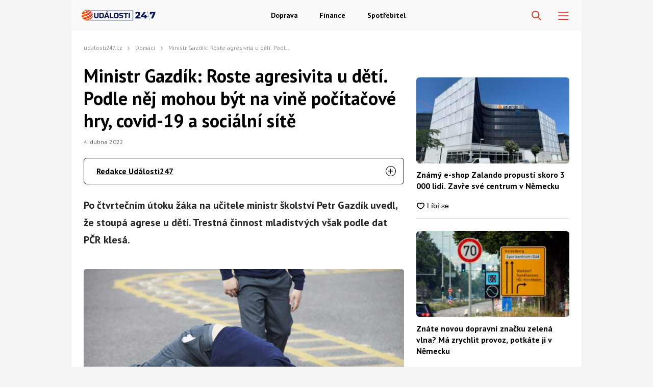

--- FILE ---
content_type: text/css
request_url: https://udalosti247.cz/wp-content/themes/webmagazin/style.css?ver=1753991132
body_size: 397
content:
/*
Theme Name: Webmagazin
Theme URI:
Author: webmagazin
Description: A theme made for web.
Tags: html, css, js, php, sql, wordpress
Version: 1.0
Requires at least: 5.7
Tested up to: 5.7
License: GNU General Public License v2 or later
License URI: https://www.gnu.org/licenses/gpl-3.0.html
Text Domain: webmagazin
*/

/**
 * 1. Correct the line height in all browsers.
 * 2. Prevent adjustments of font size after orientation changes in iOS.
 */
html {
    line-height: 1.15; /* 1 */
    -webkit-text-size-adjust: 100%; /* 2 */
}

/** * https://github.com/WordPress/gutenberg/issues/35934 **/
body {
    -moz-osx-font-smoothing: grayscale;
    -webkit-font-smoothing: antialiased;
    font-family: 'Roboto', Arial, sans-serif;
    font-size: 14px;
    color: #262626;
}

body * {
    font-family: inherit;
    color: inherit;
    line-height: 1;
}


/*
 * https://github.com/WordPress/gutenberg/issues/27075
 */

a {
    text-decoration-thickness: 1px;
    text-underline-offset: 0.25ch;
    color: inherit;
}

a.link {
    color: var(--color-primary);
}

a:hover,
a:active {
    color: inherit;
}


body p {
    line-height: 1.45;
    margin: 0;
}

body p + p {
    margin-top: .7em;
}

ins {
    /** ads have yellow bg by default **/
    background-color: transparent;
}

code {
    /*color: #e83e8c;
    word-wrap: break-word;
    */
    background-color: none;
    padding: 0 2px;
    font-family: monospace;
}

--- FILE ---
content_type: text/css
request_url: https://udalosti247.cz/wp-content/themes/webmagazin/assets/css/components/flags.css?ver=1753991140
body_size: -144
content:
.wm-flag {
    display: none;

    position: fixed;
    z-index: 1000;
    right: 3em;
    bottom: 3em;

    background-color: white;
    padding: .7em;
    border-top: 3px solid #eee;

    min-width: 250px;

    border-radius: 8px;
    box-shadow: 0px 3px 6px #00000043;
}

.wm-flag[data-style="success"] {
    border-top-color: green;
}

.wm-flag[data-style="danger"] {
    border-top-color: red;
}

.wm-flag-title {
    font-weight: bold;
    font-size: 1.3em;
    margin-bottom:.4em;
}

.wm-flag-text {

}

--- FILE ---
content_type: text/css
request_url: https://udalosti247.cz/wp-content/themes/webmagazin/assets/css/components/newsletter.css?ver=1753991141
body_size: 350
content:
/** newsletter form ***/

.x-component-nlf {
    background-color: #e0d3bd;
    border-radius: 14px;

    display: flex;
    align-items: center;

    padding: var(--content-padding);
}

.x-component-nlf-title {
    color: black;

    font-weight: 900;
    font-size: 1.3em;

    line-height: 1.45;

    margin-right: 1em;

    flex: 1;
}

.x-component-nlf-title span {
    color: var(--color-primary);
}

.x-component-nlf-form {
    display: flex;
    align-items: center;

    flex: 2;
}

.x-component-nlf-field {
    flex: 1;
}
.x-component-nlf-field input {
    display: block;
    width: 100%;
    background-color: white;
    border-radius: 10px;
    line-height: 1.15;
    height: 40px;
    padding: 0 1em;
}

.x-component-nlf-field input::placeholder {
    color: #909090;
}

.x-component-nlf-submit {
    width: 150px;
    margin-left: 1em;
}

.x-component-nlf-submit button {
    width: 100%;
    border-radius: 10px;
    font-weight: bold;
    font-size: 1.1em;
    height: 40px;
    background-color: var(--color-primary);
    color: white;
    transition: 199ms ease-out;
}

.x-component-nlf-submit button:hover {
    background-color: var(--color-primary-light);
}


/** article share panel **/
.x-component-share {
    display: flex;
    flex-direction: column;

    min-width: 200px;

    color: #262626;
}

.x-component-share-option {
    height: 2.5em;
    padding-left: .7em;
    display: flex;
    align-items: center;
    cursor: pointer;
    user-select: none;
    transition: background-color 199ms ease-out;
    backface-visibility: hidden;
}

.x-component-share-option[data-icon] {
    background: no-repeat 0.7em center;
    background-size: auto 70%;
}

.x-component-share-option:hover {
    background-color: #eee;
}

.x-component-share-option[data-style="link"] {
    text-decoration: underline;
    color: var(--color-primary);
}

.x-component-share-option + .x-component-share-option {
    margin-top: .3em;
}


@media (max-width: 992px) {
    .x-component-nlf {
        flex-direction: column;
        align-items: initial;
    }

    .x-component-nlf-title {
        text-align: center;
        margin-bottom: .7em;
    }

    .x-component-nlf-submit {
        width: 120px;
    }

    .x-component-nlf-field input {
        font-size: 17px;
    }
}

--- FILE ---
content_type: text/css
request_url: https://udalosti247.cz/wp-content/themes/webmagazin/assets/css/responsive-tablet-global.css?ver=1753991136
body_size: 660
content:

/** temp **/
.only-desktop {
    display: none!important;
}

.site-header-inner {
    padding-left: var(--content-padding);
    padding-right: var(--content-padding);
}

.site-header-content {
    position: fixed;
    top: calc(var(--header-height) + var(--wp-admin--admin-bar--height, 0px));

    right: 0;
    bottom: 0;
    height: 100%;
    background-color: #262626e8;
    min-width: 300px;
    width: 30vw;
    z-index: 21;
    overflow-y: auto;
    -webkit-overflow-scrolling: touch;
    transform: translateX(100%);
    transition: transform 399ms cubic-bezier(0, 0, 0, 1.28);
    backdrop-filter: blur(3px);
    margin: 0;

    padding-top: var(--content-padding);

    display: flex;
    flex-direction: column;
    align-items: initial;
}


.site-nav {
    padding: var(--content-padding) 0;
    order: 2;
    display: none;
}

.site-nav .menu {
    display: flex;
    flex-direction: column;
    align-items: initial;
}

.site-nav .menu li {
    margin-left: .3em;
}

.site-nav .menu > li + li {
    margin-top: .85em;
}

.site-nav .menu li a {
    padding: .85em var(--content-padding);
    text-shadow: 0 1px 1px rgba(0,0,0,.2);
    border-radius: 0;
}

.site-nav .menu .sub-menu {
    display: none;
}

.site-nav .menu li.menu-item-has-children::after {
    display: none;
}

.site-nav .menu li.current-menu-item > a,
.site-nav .menu li.current-menu-parent > a,
.site-nav .menu li:hover > a {
    background-color: initial;
    position: relative;
}

.site-nav .menu li.current-menu-item > a::after,
.site-nav .menu li.current-menu-parent > a::after,
.site-nav .menu li:hover > a::after {
    display: block;
    position: absolute;
    right: 100%;
    height: 100%;
    top: 0;
    width: 3px;
    background-color: var(--color-primary);

    content: "";
}

.site-nav .menu li.offset {
    margin-top: 2em;
    padding-top: 2em;
    position: relative;
}

.site-nav .menu .offset::before {
    display: block;
    content: "";

    width: 70%;
    min-width: 150px;
    height: 1px;

    background-color: var(--color-primary);

    bottom: 100%;
    left: var(--content-padding);
    position: absolute;
}

.site-nav .menu li.offset + .offset {
    margin-top: .7em;
    padding-top: initial;
}

.site-nav .menu li.offset + .offset::before {
    display: none;
}


.site-nav .menu .offset + .offset {

}

.site-nav .menu .offset a {
    font-weight: normal;
}

.site-header-additional {
    order: 1;

    margin: initial;
    padding: 0 var(--content-padding);
    display: block;
}

.site-header-additional-search-input {
    background-color: #1a1919;
    max-width: initial!important;
    padding: 0 0.7em;
    padding-left: var(--content-padding);
    height: 44px;
    border-bottom-right-radius: 0;
    border-top-right-radius: 0;
}

.site-header-additional-search-btn {
    background-color: var(--color-primary);
    height: 44px;
    width: 44px;

    border-bottom-left-radius: 0;
    border-top-left-radius: 0;
}

body.menu-open .site-header-content {
    transform: translateX(0);

    padding: var(--content-padding);
    min-width: 70vw;
}

.site-header-additional {
    padding: 0;
}

.site-header-toggler {
    display: block;
}

.home-columns {
    flex-direction: column;
}

.home-column-sidebar {
    width: initial;
    margin-left: initial;
    margin-top: var(--content-padding);
}


.sidebar-links-link-list-cols {
    flex-wrap: wrap;
}

.sidebar-links-link-list-col {
    flex: 1 1 30%;
    margin-bottom: var(--content-padding);
}

.sidebar-links-link-list-col + .sidebar-links-link-list-col {
    margin-left: initial;
}

--- FILE ---
content_type: text/css
request_url: https://udalosti247.cz/wp-content/themes/webmagazin/assets/css/responsive-mobile-global.css?ver=1753991136
body_size: 1077
content:
body {
    --content-width: 480px;

    --content-padding: 1em ;

}

.page-content {
    margin-left: var(--content-padding);
    margin-right: var(--content-padding);
}

.site-header-content {
    right: initial;
    left: 0;
    transform: translateX(-100%);

    min-width: 35vw;
    width: auto;
    padding: calc(1.7 * var(--content-padding));
}


.home-columns {
    display: block;
}


/** home **/
.branded-article {
    padding-left: initial;
}

.branded-article  .branded-article-meta {
    order: 1;
    margin: 15px 0 10px !important;
}
.branded-article-title {
    order: 2;
}

.branded-article-image {
    position: static;
    width: 100%;
    border-radius: 6px;
    order: 0;
    height: 30vh;
    overflow: hidden;
    display: block;
}

.branded-article-image img {
    object-fit: cover;
    object-position: center center;
    width: 100%;
    height: 100%;
    min-height: initial;
}

.branded-article-title {
    margin-bottom: .7em;
    font-size: 1.3em;
}

/*
.branded-article-meta {
    margin-top: 1em;
    margin-bottom: 1em;
}
*/

.home-second-articles-list {
    margin-top: calc(2 * var(--content-padding));
    flex-wrap: nowrap;
    flex-direction: column;
}

.home-second-article {
    max-width: initial;
    position: relative;
    /*
    padding-left: calc(50% + var(--content-padding));
    */
    min-height: 120px;
}

.home-second-article:nth-child(3n - 1) {
    margin-left: unset;
    margin-right: unset;
}

.home-second-article + .home-second-article {
    margin-left: initial;
    margin-top: 1em;
}

.home-second-article-image {
    /*
    width: 50%;
    position:absolute;
    */
    left: 0;
    top: 0;
    height: 100%;
}

.home-second-article-title {
    margin-top: initial;
}




/** footer **/
.site-footer-main-cols {
    flex-direction: column;
}

.site-footer-main-col {
    align-items: center;
    width: 100%;
    text-align: center;
}

.site-footer-main-col + .site-footer-main-col {
    margin-left: initial;
    margin-top: 3em;
}

.site-footer-main-col{
    margin-top: 0em!important;
}

.site-footer-additional ul li + li{
    margin-left: 15px;
}

.site-footer-social{
    margin-left: 0;
}

.sidebar-links-link-list-col {
    flex:  1 1 50%;
    margin-bottom: calc(2 * var(--content-padding));
}

.site-footer-b {
    text-align: center;
}

.accordeon-header {
    display: block;
}

.accordeon-header a.author-link {
    margin-bottom: 0.3em;
    display: inline-block;
}


@media (max-width: 768px) {
    .listing-horizontal-item-header {
        order: 1;
        padding-top: 12px;
    }
    /*.home-second-article-image {
        width: 180px;
        height: 120px;
    }

    .home-second-article {
        padding-left: calc(180px + var(--content-padding));
        min-height: 120px;
    }*/

    .site-header-additional-search {
        display: flex;
        width: 100%;
    }
    .site-header-additional-search-form {
        position: relative;
        display: flex;
        width: 100%;
    }

    .site-nav {
        display: flex;
        width: 100%;
    }

    .site-header-megamenu nav.site-nav {
        display: none;
    }

    .site-header-additional-search-input {
        position: relative;
        width: 100%;
        right: 0;
    }
        
    .site-header-additional-search-form.open .site-header-additional-search-input {
        border-top-right-radius: 0;
        border-bottom-right-radius: 0;
        max-width: 100%;
        padding-left:  var(--content-padding);
    }

    .tag-nav {
        overflow-y: hidden;
        scroll-behavior: smooth;
    }

    .tag-nav ul {
        overflow-x: auto;
    }

    .author-info-section {
        display: flex;
        gap: 25px;
        flex-wrap: wrap;
    }
    .author-info-section-sidebar-block {
        max-width: 100%;
        width: 100%;
    }
    .author-info-section-content-block {
        width: 100%;
    }

    /* MUST BE FIXED FIX ME */
    .wp-block-image-source {
        display: none;
    }
}

@media (max-width: 480px) {
    body {
        --content-padding: 1.4em;
        padding-top: 0;
    }

    .page-content {
        margin: 0;
        max-width: initial;
        width: initial;
    }

    .page-content-inner {
        border-radius: 0;
    }

    .site-header-content {
        min-width: 100%;
    }
    .mce > .wp-block-image figcaption {
        padding: 0 23px;
    }
    .abc-discover-info {
        font-size: 12px!important;
    }

    .abc-discover-image.full-image {
        margin-bottom: 12px;
    }
}

@media (max-width: 280px) {
    body {
        --content-padding: 1em;
    }
}

.pagination .page-numbers,
.pagination .current{
    font-size: 12px;
    padding: 0.7em 0.7em;
    margin: 0.2em;
}

#menu-footer-column-1,
#menu-footer-column{
    margin-top: 18px;
    padding-left: 0;
}
.footerLogoPages,
.site-footer-additional ul{
    justify-content: center;
}

.armadniZpravodajDesktop{
    display: none;
}

.armadniZpravodajDesktopSecond{
    display: block;
}

.armadniZpravodajDesktopMobile,
.footerDesktop{
    display: none;
}

.footerMobile{
    display: block;
}

.site-footer-social{
    align-items: end;
}

#menu-item-202326 > a{
    margin-left: 0px;
}

.site-footer-social a{
    margin-left: 13px;
    padding-right: 15px;
    margin-left: 0;
}


@media screen and (max-width: 375px) {
    .site-footer-logo,
    #menu-footer-column-1,
    #menu-footer-column{
        margin-left: 0px;
    }
}

.site-footer-social{
    display: flex;
    justify-content: center;
}

.site-footer-main-col-mobile{
    display: flex;
    justify-content: center;
}

#sitebarAdGallery{
    display: none;
}

--- FILE ---
content_type: application/javascript
request_url: https://udalosti247.cz/wp-content/themes/webmagazin/assets/js/pages/category.js?ver=1753991149
body_size: 880
content:
jQuery(function ($) {
    document.querySelectorAll('.accordeon-container').forEach(function(card) {
        const btn = card.querySelector('.toggle-accordeon-icon');
        const profileInfo = card.querySelector('.accordeon-toggle-content');
        const content = card.querySelector('.accordeon-content-container');
        
      
        btn.addEventListener('click', function() {
          const isVisible = content.classList.contains('show');
          
          if (isVisible) {
            if (profileInfo) {
                profileInfo.classList.remove('show');
            }
            content.classList.remove('show');
            btn.innerHTML = '<span class="icon-plus"></span>';
          } else {
            if (profileInfo) {
                profileInfo.classList.add('show');
            }
            content.classList.add('show');
            btn.innerHTML = '<span class="icon-minus"></span>';
          }
        });
      });

    $(document).on("categoryResetArticles", function () {
        const $wrapper = $('.home-category-articles');
        const $list = $wrapper.find('.home-category-articles-list');
        const $footer = $wrapper.find('.home-category-articles-footer');
        const $loadMore = $footer.find('.home-category-articles-footer-load-more')

        $list.find('.listing-horizontal-item').remove()
        $footer.show()

        $list.attr("data-page", 0)

        $loadMore.click()
    })

    $('.home-category-articles').each(function () {
        const $wrapper = $(this)
        const $list = $wrapper.find('.home-category-articles-list')
        const $footer = $wrapper.find('.home-category-articles-footer')
        const $loadMore = $wrapper.find('[data-action="load-more-articles"]')

        const $error = $wrapper.find('.home-category-articles-footer-error')
        const $loader = $wrapper.find('.home-category-articles-footer-loader')

        $wrapper.on('click', '[data-action="load-more-articles"]',  async function (e) {
            e.preventDefault()

            const page = parseInt($list.attr("data-page"))
            const limit = parseInt($list.attr("data-limit"))
            const queryArgs = $list.data("query-args");
            const newPage = page+1

            const templateVars = $list.attr("data-template-vars") ?? null;
            const additionalQueryArgs = $list.attr("data-additional-query-args") ?? null;

            $loadMore.attr("hidden", true)
            $loader.removeAttr('hidden')
            $error.attr('hidden', true)

            if(document.body.className.includes('wp-debug')) {
                //debug wait time
                //await new Promise(r => setTimeout(r, 2000));
            }

            jQuery.post(ajaxUrl, {
                action: "ajax_load_articles",
                queryArgs: queryArgs,
                templateVars: templateVars ? JSON.parse(templateVars) : '',
                additionalQueryArgs: additionalQueryArgs ? JSON.parse(additionalQueryArgs) : '',
                page: newPage,
                limit: limit,
            }).done(function (response) {
                $list.append(response.data.html);

                if(response.data.posts.length < limit) {
                    $footer.fadeOut();
                }

                $list.attr("data-page", newPage)
            }).fail(function () {
                $error.removeAttr('hidden')
            }).always(function () {
                $loader.attr('hidden', true)
                $loadMore.removeAttr("hidden")
            })
        })
    });

    const currentHash = document.location.hash.substr(1)
    const currentHashSplit = currentHash.split("=")
    if(currentHashSplit?.[0] === 'filtr') {
        const tags = decodeURIComponent(currentHashSplit[1])
        const tagsList = tags.split(",").map(item => item.trim())
        if(tagsList.length) {
            const selectedSlugs = $(".tag-list-items").find('.tag-list-item').filter(function () {
                const $item = $(this)
                const slug = $item.data("slug")

                return tagsList.includes(slug)
            }).show().addClass("active").each(function () {
                const $item = $(this)

                $item.prevAll().show()
            }).map(function () {
                const $item = $(this)
                const slug = $item.data("slug")

                return slug
            }).toArray()

            $('.home-category-articles-list').attr('data-additional-query-args', JSON.stringify({tag_slug__in: selectedSlugs}))
            $(document).trigger("categoryResetArticles");
        }
    }
});

--- FILE ---
content_type: application/javascript; charset=utf-8
request_url: https://fundingchoicesmessages.google.com/f/AGSKWxWNSUvXhrS8Q0glM9pxO7CCKUYyIPux324iSfaJkdFbwvO9U8GDdcM_RI65YIa1kPclHW1OscnAmqMs30D5I_iO5WvPibg1OoY0_J_rB3YDT0ao0aS8roModxXuI7ab5uLIccdsvR4fvkVk7CKbOh2uOXtqgKI-QU6dMf8l0kvJkpU5TRQoOcoMCFAV/__hr_advt//show_ad./root_ad./openads-/!advert_
body_size: -1291
content:
window['87832a64-dc8f-42c4-a4c3-d79841a70cf7'] = true;